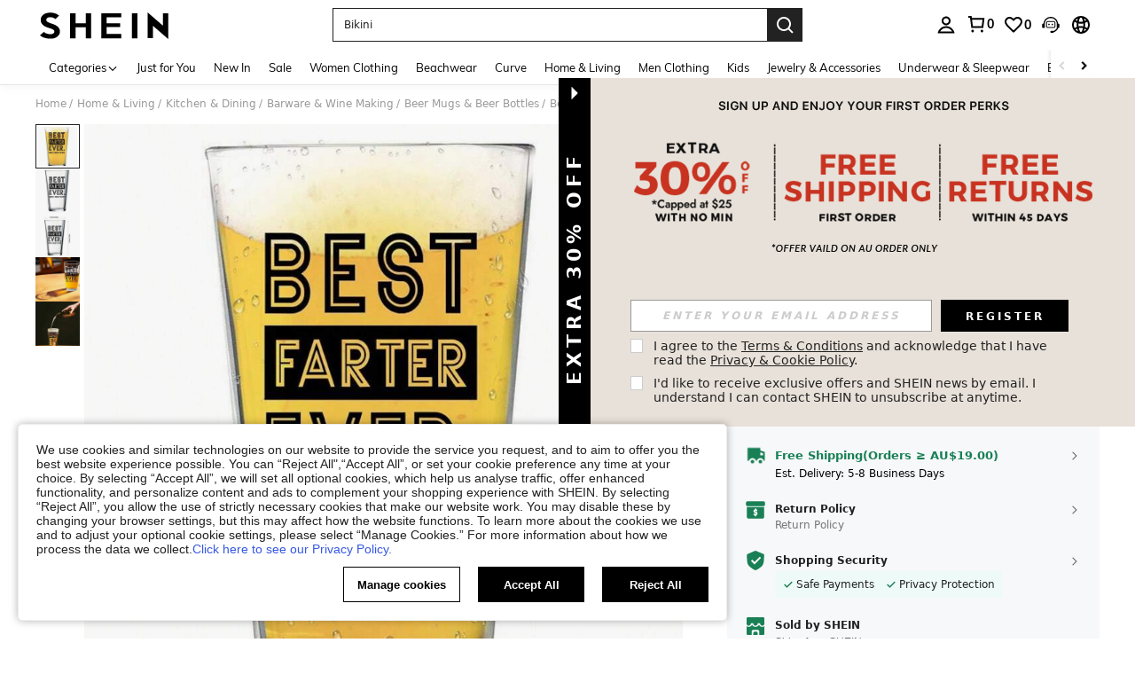

--- FILE ---
content_type: application/javascript
request_url: https://sc.ltwebstatic.com/she_dist/assets/comment-like.f25e207d5ad47364.js
body_size: 1178
content:
(self.webpackChunkSHEIN_W=self.webpackChunkSHEIN_W||[]).push([[90414],{133873:(o,_,l)=>{"use strict";l.r(_),l.d(_,{default:()=>i});var e=l(655975),r=l.n(e),c=l(687277),s=l.n(c)()(r());s.push([o.id,"[mir] .comment-like__container .like-start-icon{cursor:pointer}","",{version:3,sources:["webpack://./public/src/pages/detail/main/components/ATF/inner-components/atf-left/customer-reviews/components/comment/CommentLike.vue"],names:[],mappings:"AAEA,gDAEI,cAyBJ",sourcesContent:["@import '~public/src/less/variables.less';@import '~public/src/less/mixins/lib.less';@import '~public/src/less/mixins/grid.less';@import '~public/src/less/mixins/buttons.less';@import '~public/src/less/mixins/clamp.less';@sui_color_brand: #000000;@sui_color_main: #222222;@sui_color_discount: #FA6338;@sui_color_discount_dark: #C44A01;@sui_color_promo: #FA6338;@sui_color_promo_dark: #C44A01;@sui_color_promo_bg: #FFF6F3;@sui_color_highlight: #C44A01;@sui_color_highlight_special: #337EFF;@sui_color_welfare: #FA6338;@sui_color_welfare_dark: #C44A01;@sui_color_welfare_bg: #FFF6F3;@sui_color_honor: #FACF19;@sui_color_safety: #198055;@sui_color_safety_bg: #F5FCFB;@sui_color_new: #3CBD45;@sui_color_link: #2D68A8;@sui_color_note_light_bg: #EFF3F8;@sui_color_flash: #FACF19;@sui_color_guide: #FE3B30;@sui_color_unusual: #BF4123;@sui_color_unusual_bg: #FAF0EE;@sui_color_success: #198055;@sui_color_prompt_unusual: #FFE1DB;@sui_color_prompt_warning: #FFF1D5;@sui_color_prompt_success: #E5F5E6;@sui_color_prompt_common: #D9EAFF;@sui_color_button_stroke_light: #BBBBBB;@sui_color_micro_emphasis: #A86104;@sui_color_micro_emphasis_bg: #FFF8EB;@sui_color_lightgreen: #198055;@sui_color_warning: #EF9B00;@sui_color_black: #000000;@sui_color_black_alpha80: rgba(0,0,0,.8);@sui_color_black_alpha60: rgba(0,0,0,.6);@sui_color_black_alpha30: rgba(0,0,0,.3);@sui_color_black_alpha16: rgba(0,0,0,.16);@sui_color_white: #ffffff;@sui_color_white_alpha80: rgba(255,255,255,.8);@sui_color_white_alpha60: rgba(255,255,255,.6);@sui_color_white_alpha30: rgba(255,255,255,.3);@sui_color_white_alpha96: rgba(255,255,255,.96);@sui_color_gray_dark1: #222222;@sui_color_gray_alpha60: rgba(34,34,34,.6);@sui_color_gray_alpha30: rgba(34,34,34,.3);@sui_color_gray_dark2: #666666;@sui_color_gray_dark3: #767676;@sui_color_gray_light1: #959595;@sui_color_gray_light2: #bbbbbb;@sui_color_gray_light3: #cccccc;@sui_color_gray_weak1: #e5e5e5;@sui_color_gray_weak2: #F6F6F6;@sui_color_gray_weak1a: #F2F2F2;@sui_color_club_rosegold_dark1: #873C00;@sui_color_club_rosegold_dark2: #C96E3F;@sui_color_club_rosegold_dark3: #DA7E50;@sui_color_club_rosegold_dark4: #EAA27E;@sui_color_club_rosegold: #FFBA97;@sui_color_club_rosegold_light1: #FFD8C4;@sui_color_club_rosegold_light2: #FFE2D3;@sui_color_club_gold: #FEECC3;@sui_color_club_black: #161616;@sui_color_club_orange: #FF7F46;\n\n.comment-like__container{\n  .like-start-icon {\n    cursor: pointer;\n  }\n}\n"],sourceRoot:""}]);const i=s},595185:(o,_,l)=>{"use strict";l.r(_),l.d(_,{default:()=>a});var e=l(274061);const r={class:"comment-like__container"},c=["aria-label"],s={key:0,class:"like-num"};const i={name:"CommentLike",components:{Icon:l(992483).A},inject:["COMMENT_INSTANCE"],computed:{comment(){return this.COMMENT_INSTANCE.comment},language(){return this.COMMENT_INSTANCE.language}},methods:{likeClick(){const{COMMENT_INSTANCE:o,comment:_}=this;o.EVENT_CENTER("likeClick",_)}}};l(765270);const a=(0,l(196957).A)(i,[["render",function(o,_,l,i,a,u){const n=(0,e.resolveComponent)("Icon");return(0,e.openBlock)(),(0,e.createElementBlock)("div",r,[(0,e.createElementVNode)("button",{class:(0,e.normalizeClass)(["thumb-up",{"eval-selected":1==u.comment.current_member_zan}]),tabindex:"0","aria-label":1==u.comment.current_member_zan?u.language.SHEIN_KEY_PC_17956:u.language.SHEIN_KEY_PC_17999,onClick:_[0]||(_[0]=o=>u.likeClick())},[1==u.comment.current_member_zan?((0,e.openBlock)(),(0,e.createBlock)(n,{key:0,class:"like-completed-icon",name:"sui_icon_like_completed_24px",size:"24px","custom-style":{color:"none"}})):((0,e.openBlock)(),(0,e.createBlock)(n,{key:1,class:"like-start-icon",name:"sui_icon_like_24px",size:"24px"}))],10,c),0!=u.comment.like_num?((0,e.openBlock)(),(0,e.createElementBlock)("span",s,(0,e.toDisplayString)(u.language.SHEIN_KEY_PC_17999)+" ("+(0,e.toDisplayString)(u.comment.like_num)+")",1)):(0,e.createCommentVNode)("v-if",!0)])}],["__file","CommentLike.vue"]])},765270:(o,_,l)=>{var e=l(133873);e.__esModule&&(e=e.default),"string"==typeof e&&(e=[[o.id,e,""]]),e.locals&&(o.exports=e.locals);(0,l(474424).A)("de031a08",e,!0,{})}}]);
//# sourceMappingURL=comment-like.f25e207d5ad47364.js.map

--- FILE ---
content_type: text/plain;charset=UTF-8
request_url: https://us-fp.apitd.net/web/v2?partner=shein_central
body_size: 582
content:
{"code":"000","result":"SBgbCWcqUXKYeLVBJHEveFsOZMN1xsEAsaYGvjS15RiZwKHBvCAp+mz6D/hvkttGSqHjDIuIV1laKXl3PWYLNzH+GLcJWkD/8bVJEgU9zA7HkSrvAdgBdag5BfM8n8eoYAMNtckfGxAaWPD3SPbx2IZyFxWoujheizYqrqAkKOHmGviYLBl0EngnrmLI44ZwKqSRHtZBxuNA3Wq9Svde3wtE7NHo3M1dae6WqDbAhRyt9yFWBkENteXCjxRSFYuD9BFRQbHW7LXEbMn/vCYUC1GdyQAiIg45V6hCfhnnnk8WJwYNfZVTx/sOS+lj1P35UM8snkSddiFNQDG0nYyZhbvSihXWkIXA3XA7K2DUw/ZUr36vtCDGZdXGf1MlfQZ93oGW2/feO4owGwP5IwjVSFkweDQsWABKYZ9SsPeK2pSsjCylr2BzAxOc+W8j9xJjVbau0o27t7g0ZeFSYDAMxE3UY5cykwlJ/Sk+iI/zGz1d8fKMH7rdTtgL+lElpIh3+FVapeL1WLeSafBB6eD9IA==","requestId":"ru22k6xtkyk9e91ueeiha5ml5e0p7ta1lqacymcep1yj63b2"}

--- FILE ---
content_type: text/javascript; charset=utf-8
request_url: https://au.shein.com/devices/v3/profile/web?callback=smCB_1769599216639&organization=FPNyuLhAtVnAeldjikus&smdata=W7N7Uu94bq%2BVmrg%2BpkkKvFZgZI6vVFKHg8%2B0n6caHMvfwiHP1xtcRhtNMAn1hqcArl9e%2BvbK28N9xwryaGN3Skeodg0ktINyLrfkPK9bd4GttILmq%2FEbuvDQeSEcqqvwtMhYnWsWYdMPIAJgiui1SwLWG4Pf7%2FH%2BculbN6U8R90ilLvIxnoDasMj6A8jtfqCRFwnDTQ9O9slsjC17D62VAMGtCauieKjg8tTDrkiiXbnB%2BYmRaCz73D0eKeaGD11Pgs2dth9LEKEBccnHaHE2rNowUYdTRcnjqkMW55ip%2Bv9gQDj6y4WN5950%2FvsPUg3sC9fpKbJ%2F7MYqfEwBaZjTy%2FiEZgqqOwQXLYwC8lFwb3d8gQ2SRfaUVaEjasxNBMoMkxFARPWSjtMy8rkflBKBOGEHeEY%2F1S8zxMoteb%2B0L06wdW4j%2BI4z9bqtdiTotrNuJnxvy3yYaZnF5En0eENxk%2BzyTCNp9D5VZMEQzWcZrEBY5lV3Z3zGfiLtuSB8BCbyLoOTZ%2FLJjlFT13HbqaLOhANv3CKCSQtA6DdVBaPIjeuF5jlijrQ47BKBmiOmce9hvkL2zUwLe4Lov0BeNfDvFDt%2B83YctAEUTXdD7SPUzNBhz58TsGawF7vRFQkuBtMm7ZDkAyeLys32fjLof9m%2FsK65AWVmRUc%2Fe25ZGSBsYpfMTQHAOg2r%2B7Yx7ikm9jj%2FnK%2BRpcORGkEXU%2BZ%2B0IuNgBnokWu1eTdE%2BYNhaYePJYkz8mSWmJ06j5MJzIMyA60HlM3rpkrJR1D%2Bn%2BRiopkhHoronPrRfZTiI6ACn3zf3QhGHQtkPrW0qkAuLp7nIyWxayKWm6Fri6yJeunKsJ0jatANc8Wg1VQuZWNHZtv%2FZ8I4z6q0a6VPGXeUjtLRxfDCmou9h4YvEQ%2BVaLdMnPMVU2Os28X3bW0cXwLJWQesWldw0hhlJy33dlVqnEWcn%2Fkc9dzxr466xVPoXokUavm7ZhabIr1KggU11MxxJdg1wMjbSL7ZHylWV1LVwgunwpi%2B1LrbPbqKo9K0%2Ben1iQUUjGbjNgYcYciyuBzMcNu2A5vBCWt%2FMF2oVnwyo1gxdxuXY8mhRR66LM1Od1TSvfQZqhiZESYf94S1nR%2BX9NpmGw%2BeqH9nd8xMJil34vhK4LtyzOz0wIvOaeS1ZirycK%2Bm%2BhD58jwpWfc%2F7PwXsRfZ1toOti%2FIfgD%2BtzUHRGQmFOyERsURJ9de2vkIvxRZPngVDu22K9Ne%2BzhoSMZpZjFv1s8T1yaZ3iuVs3vhLP5VA%2FUuHmMEXGfofn8KW8cnFWhYctD8TMsA0kkXGnXFWKbynzeMFgIDlJhLqrNAiGJ93ozHgCpis9qhD1rY8YTAUvFigCOtScT2zUIaUI0FFjzOTMNUF1uOCo4fpENha4rlhBfT1487577677129&os=web&version=2.0.0
body_size: -727
content:
window['smCB_1769599216639'] && smCB_1769599216639({"code":1100,"detail":{"len":"12","sign":"kqnHTg5SnnBnnV8ta/7z7A==","timestamp":"1487582755342"},"requestId":"316375b2603a68aee6fd1a69c9da9fe1"})